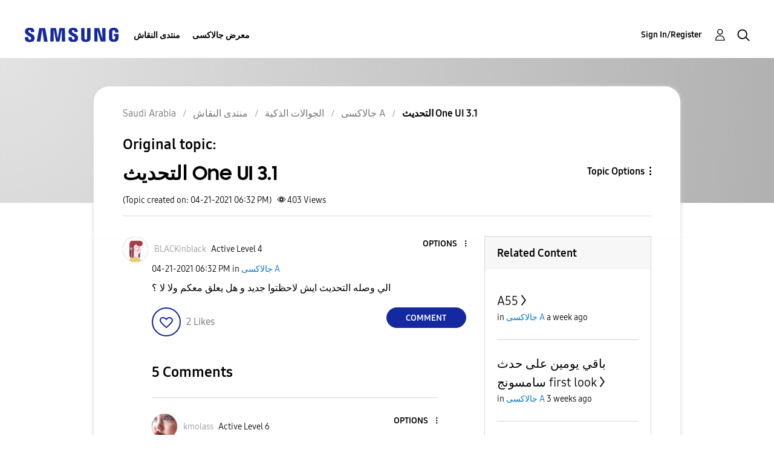

--- FILE ---
content_type: text/html; charset=UTF-8
request_url: https://r2.community.samsung.com/t5/%D8%AC%D8%A7%D9%84%D8%A7%D9%83%D8%B3%D9%89-A/%D8%A7%D9%84%D8%AA%D8%AD%D8%AF%D9%8A%D8%AB-One-UI-3-1/td-p/8012313
body_size: 1877
content:
<!DOCTYPE html>
<html lang="en">
<head>
    <meta charset="utf-8">
    <meta name="viewport" content="width=device-width, initial-scale=1">
    <title></title>
    <style>
        body {
            font-family: "Arial";
        }
    </style>
    <script type="text/javascript">
    window.awsWafCookieDomainList = [];
    window.gokuProps = {
"key":"AQIDAHjcYu/GjX+QlghicBgQ/7bFaQZ+m5FKCMDnO+vTbNg96AH8rhIMJ+z/0ZlnwNGCUsFTAAAAfjB8BgkqhkiG9w0BBwagbzBtAgEAMGgGCSqGSIb3DQEHATAeBglghkgBZQMEAS4wEQQM0xF1depSHZO07bzbAgEQgDtkDWjfu/iA1FFovrm1DbICsUAV04yfVyp7MT61DYp7EWM6jDnLUg9RkBp27QieKrX3EpH4gWzcP8WQoA==",
          "iv":"D549ZgFFMgAAAO+r",
          "context":"+eNoMlHO40oYDP8+aOSlZHNhry0dqVuyBwS7PFqlxecRzHMTODcMDsgcD326C5ZDP1UEzwR58d83PSkYS/druVtjMoEFO/[base64]/OVV/6RiRixfw5sj+up1xF6OFNIeTDItr1Mn3cItlzG8bDzAH9wuVTaQ"
};
    </script>
    <script src="https://bc0439715fa6.967eb88d.us-east-2.token.awswaf.com/bc0439715fa6/e566d069acb5/9c5f3411fe12/challenge.js"></script>
</head>
<body>
    <div id="challenge-container"></div>
    <script type="text/javascript">
        AwsWafIntegration.saveReferrer();
        AwsWafIntegration.checkForceRefresh().then((forceRefresh) => {
            if (forceRefresh) {
                AwsWafIntegration.forceRefreshToken().then(() => {
                    window.location.reload(true);
                });
            } else {
                AwsWafIntegration.getToken().then(() => {
                    window.location.reload(true);
                });
            }
        });
    </script>
    <noscript>
        <h1>JavaScript is disabled</h1>
        In order to continue, we need to verify that you're not a robot.
        This requires JavaScript. Enable JavaScript and then reload the page.
    </noscript>
</body>
</html>